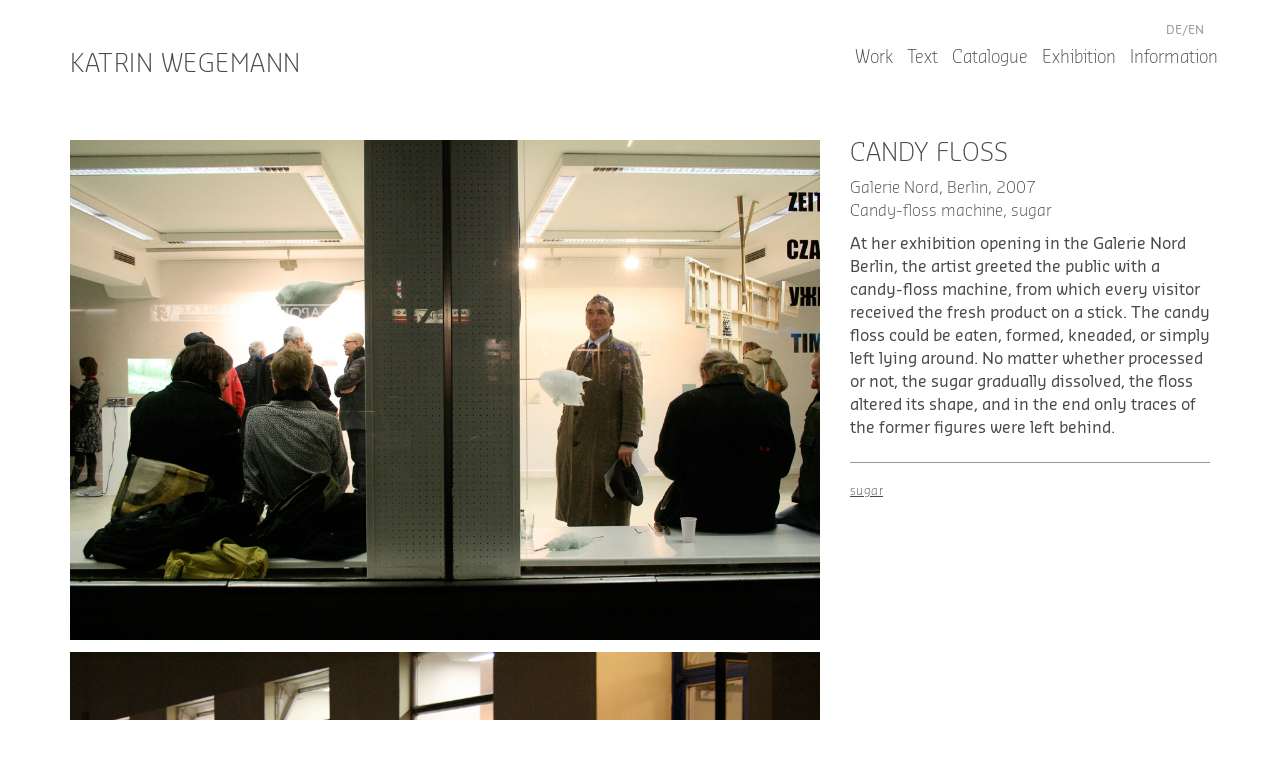

--- FILE ---
content_type: text/html; charset=UTF-8
request_url: https://katrinwegemann.de/en/arbeit/candy-floss/
body_size: 7775
content:
<!DOCTYPE html>
<html lang="en-GB">
<head>
<meta charset="UTF-8">
<meta name="viewport" content="width=device-width, initial-scale=1">
<link rel="profile" href="http://gmpg.org/xfn/11">
<link rel="pingback" href="https://katrinwegemann.de/xmlrpc.php">

<!-- Bootstrap CSS -->
<link href="https://katrinwegemann.de/wp-content/themes/kw/assets/css/bootstrap.min.css" rel="stylesheet">
<!-- Owl carousel CSS -->
<link href="https://katrinwegemann.de/wp-content/themes/kw/assets/css/owl.carousel.css" rel="stylesheet">
<link href="https://katrinwegemann.de/wp-content/themes/kw/assets/css/owl.theme.default.css" rel="stylesheet">
<!-- Lightbox 2 CSS -->
<link href="https://katrinwegemann.de/wp-content/themes/kw/assets/css/lightbox.css" rel="stylesheet">



<title>CANDY FLOSS &#8211; Katrin Wegemann</title>
<meta name='robots' content='max-image-preview:large' />
	<style>img:is([sizes="auto" i], [sizes^="auto," i]) { contain-intrinsic-size: 3000px 1500px }</style>
	<link rel="alternate" href="https://katrinwegemann.de/arbeit/zuckerwatte/" hreflang="de" />
<link rel="alternate" href="https://katrinwegemann.de/en/arbeit/candy-floss/" hreflang="en" />
<link rel="alternate" type="application/rss+xml" title="Katrin Wegemann &raquo; Feed" href="https://katrinwegemann.de/en/feed/" />
<link rel="alternate" type="application/rss+xml" title="Katrin Wegemann &raquo; Comments Feed" href="https://katrinwegemann.de/en/comments/feed/" />
<script type="text/javascript">
/* <![CDATA[ */
window._wpemojiSettings = {"baseUrl":"https:\/\/s.w.org\/images\/core\/emoji\/16.0.1\/72x72\/","ext":".png","svgUrl":"https:\/\/s.w.org\/images\/core\/emoji\/16.0.1\/svg\/","svgExt":".svg","source":{"concatemoji":"https:\/\/katrinwegemann.de\/wp-includes\/js\/wp-emoji-release.min.js?ver=6.8.3"}};
/*! This file is auto-generated */
!function(s,n){var o,i,e;function c(e){try{var t={supportTests:e,timestamp:(new Date).valueOf()};sessionStorage.setItem(o,JSON.stringify(t))}catch(e){}}function p(e,t,n){e.clearRect(0,0,e.canvas.width,e.canvas.height),e.fillText(t,0,0);var t=new Uint32Array(e.getImageData(0,0,e.canvas.width,e.canvas.height).data),a=(e.clearRect(0,0,e.canvas.width,e.canvas.height),e.fillText(n,0,0),new Uint32Array(e.getImageData(0,0,e.canvas.width,e.canvas.height).data));return t.every(function(e,t){return e===a[t]})}function u(e,t){e.clearRect(0,0,e.canvas.width,e.canvas.height),e.fillText(t,0,0);for(var n=e.getImageData(16,16,1,1),a=0;a<n.data.length;a++)if(0!==n.data[a])return!1;return!0}function f(e,t,n,a){switch(t){case"flag":return n(e,"\ud83c\udff3\ufe0f\u200d\u26a7\ufe0f","\ud83c\udff3\ufe0f\u200b\u26a7\ufe0f")?!1:!n(e,"\ud83c\udde8\ud83c\uddf6","\ud83c\udde8\u200b\ud83c\uddf6")&&!n(e,"\ud83c\udff4\udb40\udc67\udb40\udc62\udb40\udc65\udb40\udc6e\udb40\udc67\udb40\udc7f","\ud83c\udff4\u200b\udb40\udc67\u200b\udb40\udc62\u200b\udb40\udc65\u200b\udb40\udc6e\u200b\udb40\udc67\u200b\udb40\udc7f");case"emoji":return!a(e,"\ud83e\udedf")}return!1}function g(e,t,n,a){var r="undefined"!=typeof WorkerGlobalScope&&self instanceof WorkerGlobalScope?new OffscreenCanvas(300,150):s.createElement("canvas"),o=r.getContext("2d",{willReadFrequently:!0}),i=(o.textBaseline="top",o.font="600 32px Arial",{});return e.forEach(function(e){i[e]=t(o,e,n,a)}),i}function t(e){var t=s.createElement("script");t.src=e,t.defer=!0,s.head.appendChild(t)}"undefined"!=typeof Promise&&(o="wpEmojiSettingsSupports",i=["flag","emoji"],n.supports={everything:!0,everythingExceptFlag:!0},e=new Promise(function(e){s.addEventListener("DOMContentLoaded",e,{once:!0})}),new Promise(function(t){var n=function(){try{var e=JSON.parse(sessionStorage.getItem(o));if("object"==typeof e&&"number"==typeof e.timestamp&&(new Date).valueOf()<e.timestamp+604800&&"object"==typeof e.supportTests)return e.supportTests}catch(e){}return null}();if(!n){if("undefined"!=typeof Worker&&"undefined"!=typeof OffscreenCanvas&&"undefined"!=typeof URL&&URL.createObjectURL&&"undefined"!=typeof Blob)try{var e="postMessage("+g.toString()+"("+[JSON.stringify(i),f.toString(),p.toString(),u.toString()].join(",")+"));",a=new Blob([e],{type:"text/javascript"}),r=new Worker(URL.createObjectURL(a),{name:"wpTestEmojiSupports"});return void(r.onmessage=function(e){c(n=e.data),r.terminate(),t(n)})}catch(e){}c(n=g(i,f,p,u))}t(n)}).then(function(e){for(var t in e)n.supports[t]=e[t],n.supports.everything=n.supports.everything&&n.supports[t],"flag"!==t&&(n.supports.everythingExceptFlag=n.supports.everythingExceptFlag&&n.supports[t]);n.supports.everythingExceptFlag=n.supports.everythingExceptFlag&&!n.supports.flag,n.DOMReady=!1,n.readyCallback=function(){n.DOMReady=!0}}).then(function(){return e}).then(function(){var e;n.supports.everything||(n.readyCallback(),(e=n.source||{}).concatemoji?t(e.concatemoji):e.wpemoji&&e.twemoji&&(t(e.twemoji),t(e.wpemoji)))}))}((window,document),window._wpemojiSettings);
/* ]]> */
</script>
<style id='wp-emoji-styles-inline-css' type='text/css'>

	img.wp-smiley, img.emoji {
		display: inline !important;
		border: none !important;
		box-shadow: none !important;
		height: 1em !important;
		width: 1em !important;
		margin: 0 0.07em !important;
		vertical-align: -0.1em !important;
		background: none !important;
		padding: 0 !important;
	}
</style>
<link rel='stylesheet' id='wp-block-library-css' href='https://katrinwegemann.de/wp-includes/css/dist/block-library/style.min.css?ver=6.8.3' type='text/css' media='all' />
<style id='classic-theme-styles-inline-css' type='text/css'>
/*! This file is auto-generated */
.wp-block-button__link{color:#fff;background-color:#32373c;border-radius:9999px;box-shadow:none;text-decoration:none;padding:calc(.667em + 2px) calc(1.333em + 2px);font-size:1.125em}.wp-block-file__button{background:#32373c;color:#fff;text-decoration:none}
</style>
<style id='global-styles-inline-css' type='text/css'>
:root{--wp--preset--aspect-ratio--square: 1;--wp--preset--aspect-ratio--4-3: 4/3;--wp--preset--aspect-ratio--3-4: 3/4;--wp--preset--aspect-ratio--3-2: 3/2;--wp--preset--aspect-ratio--2-3: 2/3;--wp--preset--aspect-ratio--16-9: 16/9;--wp--preset--aspect-ratio--9-16: 9/16;--wp--preset--color--black: #000000;--wp--preset--color--cyan-bluish-gray: #abb8c3;--wp--preset--color--white: #ffffff;--wp--preset--color--pale-pink: #f78da7;--wp--preset--color--vivid-red: #cf2e2e;--wp--preset--color--luminous-vivid-orange: #ff6900;--wp--preset--color--luminous-vivid-amber: #fcb900;--wp--preset--color--light-green-cyan: #7bdcb5;--wp--preset--color--vivid-green-cyan: #00d084;--wp--preset--color--pale-cyan-blue: #8ed1fc;--wp--preset--color--vivid-cyan-blue: #0693e3;--wp--preset--color--vivid-purple: #9b51e0;--wp--preset--gradient--vivid-cyan-blue-to-vivid-purple: linear-gradient(135deg,rgba(6,147,227,1) 0%,rgb(155,81,224) 100%);--wp--preset--gradient--light-green-cyan-to-vivid-green-cyan: linear-gradient(135deg,rgb(122,220,180) 0%,rgb(0,208,130) 100%);--wp--preset--gradient--luminous-vivid-amber-to-luminous-vivid-orange: linear-gradient(135deg,rgba(252,185,0,1) 0%,rgba(255,105,0,1) 100%);--wp--preset--gradient--luminous-vivid-orange-to-vivid-red: linear-gradient(135deg,rgba(255,105,0,1) 0%,rgb(207,46,46) 100%);--wp--preset--gradient--very-light-gray-to-cyan-bluish-gray: linear-gradient(135deg,rgb(238,238,238) 0%,rgb(169,184,195) 100%);--wp--preset--gradient--cool-to-warm-spectrum: linear-gradient(135deg,rgb(74,234,220) 0%,rgb(151,120,209) 20%,rgb(207,42,186) 40%,rgb(238,44,130) 60%,rgb(251,105,98) 80%,rgb(254,248,76) 100%);--wp--preset--gradient--blush-light-purple: linear-gradient(135deg,rgb(255,206,236) 0%,rgb(152,150,240) 100%);--wp--preset--gradient--blush-bordeaux: linear-gradient(135deg,rgb(254,205,165) 0%,rgb(254,45,45) 50%,rgb(107,0,62) 100%);--wp--preset--gradient--luminous-dusk: linear-gradient(135deg,rgb(255,203,112) 0%,rgb(199,81,192) 50%,rgb(65,88,208) 100%);--wp--preset--gradient--pale-ocean: linear-gradient(135deg,rgb(255,245,203) 0%,rgb(182,227,212) 50%,rgb(51,167,181) 100%);--wp--preset--gradient--electric-grass: linear-gradient(135deg,rgb(202,248,128) 0%,rgb(113,206,126) 100%);--wp--preset--gradient--midnight: linear-gradient(135deg,rgb(2,3,129) 0%,rgb(40,116,252) 100%);--wp--preset--font-size--small: 13px;--wp--preset--font-size--medium: 20px;--wp--preset--font-size--large: 36px;--wp--preset--font-size--x-large: 42px;--wp--preset--spacing--20: 0.44rem;--wp--preset--spacing--30: 0.67rem;--wp--preset--spacing--40: 1rem;--wp--preset--spacing--50: 1.5rem;--wp--preset--spacing--60: 2.25rem;--wp--preset--spacing--70: 3.38rem;--wp--preset--spacing--80: 5.06rem;--wp--preset--shadow--natural: 6px 6px 9px rgba(0, 0, 0, 0.2);--wp--preset--shadow--deep: 12px 12px 50px rgba(0, 0, 0, 0.4);--wp--preset--shadow--sharp: 6px 6px 0px rgba(0, 0, 0, 0.2);--wp--preset--shadow--outlined: 6px 6px 0px -3px rgba(255, 255, 255, 1), 6px 6px rgba(0, 0, 0, 1);--wp--preset--shadow--crisp: 6px 6px 0px rgba(0, 0, 0, 1);}:where(.is-layout-flex){gap: 0.5em;}:where(.is-layout-grid){gap: 0.5em;}body .is-layout-flex{display: flex;}.is-layout-flex{flex-wrap: wrap;align-items: center;}.is-layout-flex > :is(*, div){margin: 0;}body .is-layout-grid{display: grid;}.is-layout-grid > :is(*, div){margin: 0;}:where(.wp-block-columns.is-layout-flex){gap: 2em;}:where(.wp-block-columns.is-layout-grid){gap: 2em;}:where(.wp-block-post-template.is-layout-flex){gap: 1.25em;}:where(.wp-block-post-template.is-layout-grid){gap: 1.25em;}.has-black-color{color: var(--wp--preset--color--black) !important;}.has-cyan-bluish-gray-color{color: var(--wp--preset--color--cyan-bluish-gray) !important;}.has-white-color{color: var(--wp--preset--color--white) !important;}.has-pale-pink-color{color: var(--wp--preset--color--pale-pink) !important;}.has-vivid-red-color{color: var(--wp--preset--color--vivid-red) !important;}.has-luminous-vivid-orange-color{color: var(--wp--preset--color--luminous-vivid-orange) !important;}.has-luminous-vivid-amber-color{color: var(--wp--preset--color--luminous-vivid-amber) !important;}.has-light-green-cyan-color{color: var(--wp--preset--color--light-green-cyan) !important;}.has-vivid-green-cyan-color{color: var(--wp--preset--color--vivid-green-cyan) !important;}.has-pale-cyan-blue-color{color: var(--wp--preset--color--pale-cyan-blue) !important;}.has-vivid-cyan-blue-color{color: var(--wp--preset--color--vivid-cyan-blue) !important;}.has-vivid-purple-color{color: var(--wp--preset--color--vivid-purple) !important;}.has-black-background-color{background-color: var(--wp--preset--color--black) !important;}.has-cyan-bluish-gray-background-color{background-color: var(--wp--preset--color--cyan-bluish-gray) !important;}.has-white-background-color{background-color: var(--wp--preset--color--white) !important;}.has-pale-pink-background-color{background-color: var(--wp--preset--color--pale-pink) !important;}.has-vivid-red-background-color{background-color: var(--wp--preset--color--vivid-red) !important;}.has-luminous-vivid-orange-background-color{background-color: var(--wp--preset--color--luminous-vivid-orange) !important;}.has-luminous-vivid-amber-background-color{background-color: var(--wp--preset--color--luminous-vivid-amber) !important;}.has-light-green-cyan-background-color{background-color: var(--wp--preset--color--light-green-cyan) !important;}.has-vivid-green-cyan-background-color{background-color: var(--wp--preset--color--vivid-green-cyan) !important;}.has-pale-cyan-blue-background-color{background-color: var(--wp--preset--color--pale-cyan-blue) !important;}.has-vivid-cyan-blue-background-color{background-color: var(--wp--preset--color--vivid-cyan-blue) !important;}.has-vivid-purple-background-color{background-color: var(--wp--preset--color--vivid-purple) !important;}.has-black-border-color{border-color: var(--wp--preset--color--black) !important;}.has-cyan-bluish-gray-border-color{border-color: var(--wp--preset--color--cyan-bluish-gray) !important;}.has-white-border-color{border-color: var(--wp--preset--color--white) !important;}.has-pale-pink-border-color{border-color: var(--wp--preset--color--pale-pink) !important;}.has-vivid-red-border-color{border-color: var(--wp--preset--color--vivid-red) !important;}.has-luminous-vivid-orange-border-color{border-color: var(--wp--preset--color--luminous-vivid-orange) !important;}.has-luminous-vivid-amber-border-color{border-color: var(--wp--preset--color--luminous-vivid-amber) !important;}.has-light-green-cyan-border-color{border-color: var(--wp--preset--color--light-green-cyan) !important;}.has-vivid-green-cyan-border-color{border-color: var(--wp--preset--color--vivid-green-cyan) !important;}.has-pale-cyan-blue-border-color{border-color: var(--wp--preset--color--pale-cyan-blue) !important;}.has-vivid-cyan-blue-border-color{border-color: var(--wp--preset--color--vivid-cyan-blue) !important;}.has-vivid-purple-border-color{border-color: var(--wp--preset--color--vivid-purple) !important;}.has-vivid-cyan-blue-to-vivid-purple-gradient-background{background: var(--wp--preset--gradient--vivid-cyan-blue-to-vivid-purple) !important;}.has-light-green-cyan-to-vivid-green-cyan-gradient-background{background: var(--wp--preset--gradient--light-green-cyan-to-vivid-green-cyan) !important;}.has-luminous-vivid-amber-to-luminous-vivid-orange-gradient-background{background: var(--wp--preset--gradient--luminous-vivid-amber-to-luminous-vivid-orange) !important;}.has-luminous-vivid-orange-to-vivid-red-gradient-background{background: var(--wp--preset--gradient--luminous-vivid-orange-to-vivid-red) !important;}.has-very-light-gray-to-cyan-bluish-gray-gradient-background{background: var(--wp--preset--gradient--very-light-gray-to-cyan-bluish-gray) !important;}.has-cool-to-warm-spectrum-gradient-background{background: var(--wp--preset--gradient--cool-to-warm-spectrum) !important;}.has-blush-light-purple-gradient-background{background: var(--wp--preset--gradient--blush-light-purple) !important;}.has-blush-bordeaux-gradient-background{background: var(--wp--preset--gradient--blush-bordeaux) !important;}.has-luminous-dusk-gradient-background{background: var(--wp--preset--gradient--luminous-dusk) !important;}.has-pale-ocean-gradient-background{background: var(--wp--preset--gradient--pale-ocean) !important;}.has-electric-grass-gradient-background{background: var(--wp--preset--gradient--electric-grass) !important;}.has-midnight-gradient-background{background: var(--wp--preset--gradient--midnight) !important;}.has-small-font-size{font-size: var(--wp--preset--font-size--small) !important;}.has-medium-font-size{font-size: var(--wp--preset--font-size--medium) !important;}.has-large-font-size{font-size: var(--wp--preset--font-size--large) !important;}.has-x-large-font-size{font-size: var(--wp--preset--font-size--x-large) !important;}
:where(.wp-block-post-template.is-layout-flex){gap: 1.25em;}:where(.wp-block-post-template.is-layout-grid){gap: 1.25em;}
:where(.wp-block-columns.is-layout-flex){gap: 2em;}:where(.wp-block-columns.is-layout-grid){gap: 2em;}
:root :where(.wp-block-pullquote){font-size: 1.5em;line-height: 1.6;}
</style>
<link rel='stylesheet' id='kw-style-css' href='https://katrinwegemann.de/wp-content/themes/kw/style.css?ver=6.8.3' type='text/css' media='all' />
<link rel='stylesheet' id='wp-pagenavi-css' href='https://katrinwegemann.de/wp-content/plugins/wp-pagenavi/pagenavi-css.css?ver=2.70' type='text/css' media='all' />
<link rel="https://api.w.org/" href="https://katrinwegemann.de/wp-json/" /><link rel="EditURI" type="application/rsd+xml" title="RSD" href="https://katrinwegemann.de/xmlrpc.php?rsd" />
<meta name="generator" content="WordPress 6.8.3" />
<link rel="canonical" href="https://katrinwegemann.de/en/arbeit/candy-floss/" />
<link rel='shortlink' href='https://katrinwegemann.de/?p=1786' />
<link rel="alternate" title="oEmbed (JSON)" type="application/json+oembed" href="https://katrinwegemann.de/wp-json/oembed/1.0/embed?url=https%3A%2F%2Fkatrinwegemann.de%2Fen%2Farbeit%2Fcandy-floss%2F" />
<link rel="alternate" title="oEmbed (XML)" type="text/xml+oembed" href="https://katrinwegemann.de/wp-json/oembed/1.0/embed?url=https%3A%2F%2Fkatrinwegemann.de%2Fen%2Farbeit%2Fcandy-floss%2F&#038;format=xml" />
<style type="text/css">.recentcomments a{display:inline !important;padding:0 !important;margin:0 !important;}</style>
<!-- HTML5 Shim and Respond.js IE8 support of HTML5 elements and media queries -->
<!-- WARNING: Respond.js doesn't work if you view the page via file:// -->
<!--[if lt IE 9]>
    <script src="https://oss.maxcdn.com/html5shiv/3.7.2/html5shiv.min.js"></script>
    <script src="https://oss.maxcdn.com/respond/1.4.2/respond.min.js"></script>
<![endif]-->
</head>

<body class="wp-singular arbeit-template-default single single-arbeit postid-1786 wp-theme-kw">
<div id="page" class="site">
	<a class="skip-link screen-reader-text" href="#main">Skip to content</a>
<header class="site-header" role="banner">
        <nav class="navbar navbar-fixed-top">
            <div class="container">
                <div class="language-toggle">
                   <ul class="languages list-inline">
                      <li class = lang-item-"de"><a href ="https://katrinwegemann.de/arbeit/zuckerwatte/" hreflang = "de">de</a></li><li class = lang-item-"en">/<a href ="https://katrinwegemann.de/en/arbeit/candy-floss/" hreflang = "en">en</a></li>                    </ul><!-- /.languages.list-inline -->
                  </div><!-- /.language-toggle -->

                <!-- Brand and toggle get grouped for better mobile display -->
                <div class="navbar-header">
                    <button type="button" class="navbar-toggle collapsed"
                    data-toggle="collapse"
                    data-target="#bs-example-navbar-collapse-1"
                    aria-expanded="false">
                    <span class="sr-only">Toggle navigation</span>
                    <span class="icon-bar"></span>
                    <span class="icon-bar"></span>
                    <span class="icon-bar"></span>
                  </button>
                  <a class="navbar-brand" 
                     href="https://katrinwegemann.de/en/home-2/">
                     Katrin Wegemann</a>
                </div><!-- /.navbar-header -->
            
                <div id="bs-example-navbar-collapse-1" class="collapse navbar-collapse"><ul id="menu-hauptmenu-englisch" class="nav navbar-nav navbar-right"><li id="menu-item-214" class="menu-item menu-item-type-taxonomy menu-item-object-category current-arbeit-ancestor current-menu-parent current-arbeit-parent menu-item-has-children menu-item-214 dropdown"><a title="Work" href="#" data-toggle="dropdown" class="dropdown-toggle" aria-haspopup="true">Work <span class="caret"></span></a>
<ul role="menu" class=" dropdown-menu">
	<li id="menu-item-215" class="menu-item menu-item-type-taxonomy menu-item-object-category current-arbeit-ancestor current-menu-parent current-arbeit-parent menu-item-215"><a title="Room" href="https://katrinwegemann.de/en/work/room/">Room</a></li>
	<li id="menu-item-216" class="menu-item menu-item-type-taxonomy menu-item-object-category menu-item-216"><a title="Object" href="https://katrinwegemann.de/en/work/object/">Object</a></li>
	<li id="menu-item-217" class="menu-item menu-item-type-taxonomy menu-item-object-category menu-item-217"><a title="Paper" href="https://katrinwegemann.de/en/work/paper/">Paper</a></li>
	<li id="menu-item-218" class="menu-item menu-item-type-taxonomy menu-item-object-category menu-item-218"><a title="Performance" href="https://katrinwegemann.de/en/work/performance/">Performance</a></li>
</ul>
</li>
<li id="menu-item-219" class="menu-item menu-item-type-taxonomy menu-item-object-category menu-item-219"><a title="Text" href="https://katrinwegemann.de/en/text/">Text</a></li>
<li id="menu-item-220" class="menu-item menu-item-type-taxonomy menu-item-object-category menu-item-has-children menu-item-220 dropdown"><a title="Catalogue" href="#" data-toggle="dropdown" class="dropdown-toggle" aria-haspopup="true">Catalogue <span class="caret"></span></a>
<ul role="menu" class=" dropdown-menu">
	<li id="menu-item-221" class="menu-item menu-item-type-taxonomy menu-item-object-category menu-item-221"><a title="Individual catalogue" href="https://katrinwegemann.de/en/catalogue/individual-catalogue/">Individual catalogue</a></li>
	<li id="menu-item-222" class="menu-item menu-item-type-taxonomy menu-item-object-category menu-item-222"><a title="Group catalogue" href="https://katrinwegemann.de/en/catalogue/group-catalogue/">Group catalogue</a></li>
</ul>
</li>
<li id="menu-item-223" class="menu-item menu-item-type-taxonomy menu-item-object-category menu-item-has-children menu-item-223 dropdown"><a title="Exhibition" href="#" data-toggle="dropdown" class="dropdown-toggle" aria-haspopup="true">Exhibition <span class="caret"></span></a>
<ul role="menu" class=" dropdown-menu">
	<li id="menu-item-224" class="menu-item menu-item-type-taxonomy menu-item-object-category menu-item-224"><a title="Solo exhibition" href="https://katrinwegemann.de/en/exhibition/solo-exhibition/">Solo exhibition</a></li>
	<li id="menu-item-225" class="menu-item menu-item-type-taxonomy menu-item-object-category menu-item-225"><a title="Group exhibition" href="https://katrinwegemann.de/en/exhibition/group-exhibition/">Group exhibition</a></li>
</ul>
</li>
<li id="menu-item-236" class="menu-item menu-item-type-post_type menu-item-object-page menu-item-has-children menu-item-236 dropdown"><a title="Information" href="#" data-toggle="dropdown" class="dropdown-toggle" aria-haspopup="true">Information <span class="caret"></span></a>
<ul role="menu" class=" dropdown-menu">
	<li id="menu-item-237" class="menu-item menu-item-type-post_type menu-item-object-page menu-item-237"><a title="CV" href="https://katrinwegemann.de/en/information/cv/">CV</a></li>
	<li id="menu-item-238" class="menu-item menu-item-type-post_type menu-item-object-page menu-item-238"><a title="Contact" href="https://katrinwegemann.de/en/information/contact/">Contact</a></li>
</ul>
</li>
</ul></div>

        </div><!-- /container -->
    </nav>
    </header>


























	<div class="container main">
		<article class="work-focus">

			<!-- Titelbild oder Video -->
			<div class="row">
				<div class="col-xs-12 col-sm-12 col-md-8">
											<img src="https://katrinwegemann.de/wp-content/uploads/2016/06/Zuckerwatte-06-1_1200x800_acf_cropped.jpg">
						<div class="sub-photo"></div>
					
			<!-- Weitere Bilder medium screen size or bigger -->
											<div class="secondary-gallery hidden-xs hidden-sm">
							
							<!-- Check if there is a feature video and if there is, display the image that has been selected to represent the video on the home page here -->
														
							
							
							<!-- Check if there are additional pictures or videos to be displayed -->
							 
								
																	
									<!-- Check if there is a Wistia Video and display it if there is -->
																			<div>
											<img src="https://katrinwegemann.de/wp-content/uploads/2016/06/Zuckerwatte-07.jpg" alt="" />
											<div class="sub-photo"></div>
										</div>
																		
																
									<!-- Check if there is a Wistia Video and display it if there is -->
																			<div>
											<img src="https://katrinwegemann.de/wp-content/uploads/2016/06/Zuckerwatte-03.jpg" alt="" />
											<div class="sub-photo"></div>
										</div>
																		
																
									<!-- Check if there is a Wistia Video and display it if there is -->
																			<div>
											<img src="https://katrinwegemann.de/wp-content/uploads/2016/06/Zuckerwatte-01.jpg" alt="" />
											<div class="sub-photo"></div>
										</div>
																		
																
									<!-- Check if there is a Wistia Video and display it if there is -->
																			<div>
											<img src="https://katrinwegemann.de/wp-content/uploads/2016/06/Zuckerwatte-09.jpg" alt="" />
											<div class="sub-photo"></div>
										</div>
																		
																
									<!-- Check if there is a Wistia Video and display it if there is -->
																			<div>
											<img src="https://katrinwegemann.de/wp-content/uploads/2016/06/Zuckerwatte-04.jpg" alt="" />
											<div class="sub-photo"></div>
										</div>
																		
																
									<!-- Check if there is a Wistia Video and display it if there is -->
																			<div>
											<img src="https://katrinwegemann.de/wp-content/uploads/2016/06/Zuckerwatte-05.jpg" alt="" />
											<div class="sub-photo"></div>
										</div>
																		
																
									<!-- Check if there is a Wistia Video and display it if there is -->
																			<div>
											<img src="https://katrinwegemann.de/wp-content/uploads/2016/06/Zuckerwatte-12.jpg" alt="" />
											<div class="sub-photo"></div>
										</div>
																		
																
									<!-- Check if there is a Wistia Video and display it if there is -->
																			<div>
											<img src="https://katrinwegemann.de/wp-content/uploads/2016/06/Zuckerwatte-13.jpg" alt="" />
											<div class="sub-photo"></div>
										</div>
																		
													
						</div><!--secondary gallery -->
									</div><!-- /.col-xs-12 col-sm-12 col-md-8 -->

				<!-- Informationen zur Arbeit -->
				<div class="col-xs-12 col-sm-12 col-md-4">
					<h2>CANDY FLOSS</h2>
					<ul class="info list-unstyled">
						<li>Galerie Nord, Berlin, 2007</li>
						<li>Candy-floss machine, sugar</li>
					</ul>
					<p class="description">
						At her exhibition opening in the Galerie Nord Berlin, the artist greeted the public with a candy-floss machine, from which every visitor received the fresh product on a stick. The candy floss could be eaten, formed, kneaded, or simply left lying around. No matter whether processed or not, the sugar gradually dissolved, the floss altered its shape, and in the end only traces of the former figures were left behind. 					</p>
					<div class="tags hidden-xs hidden-sm">
						<ul class="list-inline"><li><a href="https://katrinwegemann.de/en/tag/sugar/" rel="tag">sugar</a></li></ul>					</div>
				</div><!-- /.col-xs-12 col-sm-12 col-md-4 -->



			<!-- Weitere Bilder (screen size xs and sm) -->
							<div class="container secondary-gallery visible-xs visible-sm">
					
					<div class="row">
						
						<!-- Check if there is a feature video and if there is, display the image that has been selected to represent the video on the home page here -->	
						
						<!-- Check if there are additional pictures or videos to be displayed -->
						 
														
														
						
								<!-- Check if there is a Wistia Video and display it if there is -->
																	<div class="col-xs-12 col-sm-12 col-md-8">
										<img src="https://katrinwegemann.de/wp-content/uploads/2016/06/Zuckerwatte-07.jpg" alt="" />
										<div class="sub-photo"></div>
								</div><!-- /col-xs-12 -->
																
														
														
						
								<!-- Check if there is a Wistia Video and display it if there is -->
																	<div class="col-xs-12 col-sm-12 col-md-8">
										<img src="https://katrinwegemann.de/wp-content/uploads/2016/06/Zuckerwatte-03.jpg" alt="" />
										<div class="sub-photo"></div>
								</div><!-- /col-xs-12 -->
																
														
														
						
								<!-- Check if there is a Wistia Video and display it if there is -->
																	<div class="col-xs-12 col-sm-12 col-md-8">
										<img src="https://katrinwegemann.de/wp-content/uploads/2016/06/Zuckerwatte-01.jpg" alt="" />
										<div class="sub-photo"></div>
								</div><!-- /col-xs-12 -->
																
														
														
						
								<!-- Check if there is a Wistia Video and display it if there is -->
																	<div class="col-xs-12 col-sm-12 col-md-8">
										<img src="https://katrinwegemann.de/wp-content/uploads/2016/06/Zuckerwatte-09.jpg" alt="" />
										<div class="sub-photo"></div>
								</div><!-- /col-xs-12 -->
																
														
														
						
								<!-- Check if there is a Wistia Video and display it if there is -->
																	<div class="col-xs-12 col-sm-12 col-md-8">
										<img src="https://katrinwegemann.de/wp-content/uploads/2016/06/Zuckerwatte-04.jpg" alt="" />
										<div class="sub-photo"></div>
								</div><!-- /col-xs-12 -->
																
														
														
						
								<!-- Check if there is a Wistia Video and display it if there is -->
																	<div class="col-xs-12 col-sm-12 col-md-8">
										<img src="https://katrinwegemann.de/wp-content/uploads/2016/06/Zuckerwatte-05.jpg" alt="" />
										<div class="sub-photo"></div>
								</div><!-- /col-xs-12 -->
																
														
														
						
								<!-- Check if there is a Wistia Video and display it if there is -->
																	<div class="col-xs-12 col-sm-12 col-md-8">
										<img src="https://katrinwegemann.de/wp-content/uploads/2016/06/Zuckerwatte-12.jpg" alt="" />
										<div class="sub-photo"></div>
								</div><!-- /col-xs-12 -->
																
														
														
						
								<!-- Check if there is a Wistia Video and display it if there is -->
																	<div class="col-xs-12 col-sm-12 col-md-8">
										<img src="https://katrinwegemann.de/wp-content/uploads/2016/06/Zuckerwatte-13.jpg" alt="" />
										<div class="sub-photo"></div>
								</div><!-- /col-xs-12 -->
																
																			
					</div><!-- /row -->
					
				</div><!--secondary gallery -->
				
			
			<!-- Fotocredits for small screen size -->
			<div class="container">
				<div class="col-xs-12 col-sm-12 col-md-8">

					<div class="row">
						<div class="col-xs-8 credits">
						<p class="photo-credits-small">
						  Photo(s): o.T.						</p>
						</div><!-- /.col-xs-8 -->
						<div class="col-xs-3 col-xs-offset-1 switcher">
						<p class="switch-projects">
							Project <a href="https://katrinwegemann.de/en/arbeit/drops-50-c/" rel="next"><img src="https://katrinwegemann.de/wp-content/themes/kw/assets/images/pfeil_links.svg" /></a><a href="https://katrinwegemann.de/en/arbeit/iced-up/" rel="prev"><img src="https://katrinwegemann.de/wp-content/themes/kw/assets/images/pfeil_rechts.svg" /></a>						</p>
						</div>
						<div class="clearfix"></div>
						<div class="tags-small visible-xs visible-sm">
							<ul class="list-inline"><li><a href="https://katrinwegemann.de/en/tag/sugar/" rel="tag">sugar</a></li></ul>						</div><!-- /tags -->
					</div><!-- /.row -->
				</div>
				</div><!-- container -->
			</div><!-- /row -->
		</article><!-- /work-focus -->
	</div><!-- /container main -->





<script type="speculationrules">
{"prefetch":[{"source":"document","where":{"and":[{"href_matches":"\/*"},{"not":{"href_matches":["\/wp-*.php","\/wp-admin\/*","\/wp-content\/uploads\/*","\/wp-content\/*","\/wp-content\/plugins\/*","\/wp-content\/themes\/kw\/*","\/*\\?(.+)"]}},{"not":{"selector_matches":"a[rel~=\"nofollow\"]"}},{"not":{"selector_matches":".no-prefetch, .no-prefetch a"}}]},"eagerness":"conservative"}]}
</script>
<script type="text/javascript" src="https://katrinwegemann.de/wp-content/themes/kw/js/navigation.js?ver=20151215" id="kw-navigation-js"></script>
<script type="text/javascript" src="https://katrinwegemann.de/wp-content/themes/kw/js/skip-link-focus-fix.js?ver=20151215" id="kw-skip-link-focus-fix-js"></script>

<!-- Footer
===================================================== -->
<footer class="footer">
  <div class="container">
    <div class="col-xs-12 footer-menu">
      <ul class="list-inline pull-left">
        <li><a href="https://katrinwegemann.de/impressum/">Impressum</a></li>
      </ul>
    </div><!-- /footer-menu -->
  </div><!-- /container -->
</footer>

<!-- BOOTSTRAP CORE JAVASCRIPT
      Placed at the end of the document so the pages
      load faster!
===================================================== -->
<!-- jquery -->
<script src="https://katrinwegemann.de/wp-content/themes/kw/assets/js/jquery-2.2.1.min.js"></script>
<!-- bootstrap core js -->
<script src="https://katrinwegemann.de/wp-content/themes/kw/assets/js/bootstrap.min.js"></script>
<!-- Owl carousel JS-->
<script src="https://katrinwegemann.de/wp-content/themes/kw/assets/js/owl.carousel.min.js"></script>
<!-- Lightbox 2 JS -->
<script src="https://katrinwegemann.de/wp-content/themes/kw/assets/js/lightbox.js"></script>
<!-- application js -->
<script src="https://katrinwegemann.de/wp-content/themes/kw/assets/js/application.js"></script>

</body>
</html>


--- FILE ---
content_type: text/css
request_url: https://katrinwegemann.de/wp-content/themes/kw/style.css?ver=6.8.3
body_size: 24571
content:
/*
Theme Name: Katrin Wegemann
Theme URI: http://underscores.me/
Author: Rainer Oehlmann
Author URI: http://underscores.me/
Description: A custom WordPress theme for the artist Katrin Wegemann.
Version: 1.0.0
License: GNU General Public License v2 or later
License URI: http://www.gnu.org/licenses/gpl-2.0.html
Text Domain: kw
Tags:

This theme, like WordPress, is licensed under the GPL.
Use it to make something cool, have fun, and share what you've learned with others.

Katrin Wegemann is based on Underscores http://underscores.me/, (C) 2012-2016 Automattic, Inc.
Underscores is distributed under the terms of the GNU GPL v2 or later.

Normalizing styles have been helped along thanks to the fine work of
Nicolas Gallagher and Jonathan Neal http://necolas.github.com/normalize.css/
*/

/*--------------------------------------------------------------
>>> TABLE OF CONTENTS:
----------------------------------------------------------------
# Normalize
# Typography
# Elements
# Forms
# Navigation
	## Links
	## Menus
# Accessibility
# Alignments
# Clearings
# Widgets
# Content
	## Posts and pages
	## Asides
	## Comments
# Infinite scroll
# Media
	## Captions
	## Galleries
# Theme Specific Styles
--------------------------------------------------------------*/

/*--------------------------------------------------------------
# Normalize
--------------------------------------------------------------*/

/*--------------------------------------------------------------
# Typography
--------------------------------------------------------------*/

/*--------------------------------------------------------------
# Navigation
--------------------------------------------------------------*/
/*--------------------------------------------------------------
## Links
--------------------------------------------------------------*/

/*--------------------------------------------------------------
## Menus
--------------------------------------------------------------*/


/* Small menu. */
.menu-toggle,
.main-navigation.toggled ul {
	display: block;
}

@media screen and (min-width: 37.5em) {
	.menu-toggle {
		display: none;
	}
	.main-navigation ul {
		display: block;
	}
}

.site-main .comment-navigation,
.site-main .posts-navigation,
.site-main .post-navigation {
	margin: 0 0 1.5em;
	overflow: hidden;
}

.comment-navigation .nav-previous,
.posts-navigation .nav-previous,
.post-navigation .nav-previous {
	float: left;
	width: 50%;
}

.comment-navigation .nav-next,
.posts-navigation .nav-next,
.post-navigation .nav-next {
	float: right;
	text-align: right;
	width: 50%;
}

/*--------------------------------------------------------------
# Accessibility
--------------------------------------------------------------*/
/* Text meant only for screen readers. */
.screen-reader-text {
	clip: rect(1px, 1px, 1px, 1px);
	position: absolute !important;
	height: 1px;
	width: 1px;
	overflow: hidden;
}

.screen-reader-text:focus {
	background-color: #f1f1f1;
	border-radius: 3px;
	box-shadow: 0 0 2px 2px rgba(0, 0, 0, 0.6);
	clip: auto !important;
	color: #21759b;
	display: block;
	font-size: 14px;
	font-size: 0.875rem;
	font-weight: bold;
	height: auto;
	left: 5px;
	line-height: normal;
	padding: 15px 23px 14px;
	text-decoration: none;
	top: 5px;
	width: auto;
	z-index: 100000; /* Above WP toolbar. */
}

/* Do not show the outline on the skip link target. */
#content[tabindex="-1"]:focus {
	outline: 0;
}

/*--------------------------------------------------------------
# Alignments
--------------------------------------------------------------*/
.alignleft {
	display: inline;
	float: left;
	margin-right: 1.5em;
}

.alignright {
	display: inline;
	float: right;
	margin-left: 1.5em;
}

.aligncenter {
	clear: both;
	display: block;
	margin-left: auto;
	margin-right: auto;
}

/*--------------------------------------------------------------
# Clearings
--------------------------------------------------------------*/
.clear:before,
.clear:after,
.entry-content:before,
.entry-content:after,
.comment-content:before,
.comment-content:after,
.site-header:before,
.site-header:after,
.site-content:before,
.site-content:after,
.site-footer:before,
.site-footer:after {
	content: "";
	display: table;
	table-layout: fixed;
}

.clear:after,
.entry-content:after,
.comment-content:after,
.site-header:after,
.site-content:after,
.site-footer:after {
	clear: both;
}

/*--------------------------------------------------------------
# Widgets
--------------------------------------------------------------*/
.widget {
	margin: 0 0 1.5em;
}

/* Make sure select elements fit in widgets. */
.widget select {
	max-width: 100%;
}

/*--------------------------------------------------------------
# Content
--------------------------------------------------------------*/
/*--------------------------------------------------------------
## Posts and pages
--------------------------------------------------------------*/
.sticky {
	display: block;
}

.hentry {
	margin: 0 0 1.5em;
}

.byline,
.updated:not(.published) {
	display: none;
}

.single .byline,
.group-blog .byline {
	display: inline;
}

.page-content,
.entry-content,
.entry-summary {
	margin: 1.5em 0 0;
}

.page-links {
	clear: both;
	margin: 0 0 1.5em;
}

/*--------------------------------------------------------------
## Asides
--------------------------------------------------------------*/
.blog .format-aside .entry-title,
.archive .format-aside .entry-title {
	display: none;
}

/*--------------------------------------------------------------
## Comments
--------------------------------------------------------------*/
.comment-content a {
	word-wrap: break-word;
}

.bypostauthor {
	display: block;
}

/*--------------------------------------------------------------
# Infinite scroll
--------------------------------------------------------------*/
/* Globally hidden elements when Infinite Scroll is supported and in use. */
.infinite-scroll .posts-navigation, /* Older / Newer Posts Navigation (always hidden) */
.infinite-scroll.neverending .site-footer { /* Theme Footer (when set to scrolling) */
	display: none;
}

/* When Infinite Scroll has reached its end we need to re-display elements that were hidden (via .neverending) before. */
.infinity-end.neverending .site-footer {
	display: block;
}

/*--------------------------------------------------------------
# Media
--------------------------------------------------------------*/
.page-content .wp-smiley,
.entry-content .wp-smiley,
.comment-content .wp-smiley {
	border: none;
	margin-bottom: 0;
	margin-top: 0;
	padding: 0;
}

/* Make sure embeds and iframes fit their containers. */
embed,
iframe,
object {
	max-width: 100%;
}

/*--------------------------------------------------------------
## Captions
--------------------------------------------------------------*/
.wp-caption {
	margin-bottom: 1.5em;
	max-width: 100%;
}

.wp-caption img[class*="wp-image-"] {
	display: block;
	margin-left: auto;
	margin-right: auto;
}

.wp-caption .wp-caption-text {
	margin: 0.8075em 0;
}

.wp-caption-text {
	text-align: center;
}

/*--------------------------------------------------------------
## Galleries
--------------------------------------------------------------*/
.gallery {
	margin-bottom: 1.5em;
}

.gallery-item {
	display: inline-block;
	text-align: center;
	vertical-align: top;
	width: 100%;
}

.gallery-columns-2 .gallery-item {
	max-width: 50%;
}

.gallery-columns-3 .gallery-item {
	max-width: 33.33%;
}

.gallery-columns-4 .gallery-item {
	max-width: 25%;
}

.gallery-columns-5 .gallery-item {
	max-width: 20%;
}

.gallery-columns-6 .gallery-item {
	max-width: 16.66%;
}

.gallery-columns-7 .gallery-item {
	max-width: 14.28%;
}

.gallery-columns-8 .gallery-item {
	max-width: 12.5%;
}

.gallery-columns-9 .gallery-item {
	max-width: 11.11%;
}

.gallery-caption {
	display: block;
}


/* ------------------------------------
   13.0 Theme Specific Styles
   ------------------------------------ */


/* Colors
===================================================== 
gray-black: #4A4A4A;
light-gray: #9B9B9B;
*/



/* Custom Fonts
===================================================== */
@font-face {
    font-family: "SansaPro-Normal";
    src: url("assets/fonts/sansapro-normal.woff");
}

@font-face {
    font-family: "SansaPro-Light";
    src: url("assets/fonts/sansapro-light.woff");
}



/* Global
===================================================== */
html, body {
  height: 100%;
}
#page {
  min-height: 100%;
  position: relative;
}
.main {
  padding-top: 140px;
  padding-bottom: 185px; /* height of footer */
}

body, h1, h2, h3, h4, h5, h6, p, a, ul, ol, li {
    color: #4A4A4A;
    font-family: "SansaPro-Normal";
}

h1{
  font-size: 18px;
}
h2{}
h3{}

p{}

a:hover {
  color: #4A4A4A;
}

img {
    max-width: 100%;
}



/* Navigation
===================================================== */
.navbar {
  padding-top: 20px;
  padding-bottom: 40px;
  background-color: white;
}
.navbar-collapse {
  padding-bottom: 8px;
}

/* Do not display little arrow in small screen nav menu */
.caret {
  display: none;
}


/* Language Toggle
------------------- */
.language-toggle {
    text-transform: uppercase;
    padding-right: 6px;
    text-align: right;
}
.language-toggle > ul {
  margin-left: 0;
  margin-bottom: 0;
}


.language-toggle > ul > li {
  padding-left: 0;
  padding-right: 0;
}
.language-toggle a,
.language-toggle li {
  font-size: 12px;
  text-align: right;
  color: #9B9B9B;
  margin-bottom: 0;
}


/* Brand
--------- */
.navbar-brand {
  text-transform: uppercase;
  font-size: 25px;
  letter-spacing: 0.5px;
  font-family: "SansaPro-Light";
}
.navbar-brand:hover {
  color: #4A4A4A;
}



/* Burger
---------- */
.navbar-toggle {
  margin-right: 17px;
}
.navbar-toggle .icon-bar {
  background-color: #4A4A4A;
  width: 25px;
  height: 2px;
  border-radius: 0px;
}


/* Navigation Links
-------------------- */ 
.nav {
  margin-left: 0;
}
.nav a {
  font-size: 17px;
  font-family: "SansaPro-Light";
}
.nav a.current-page {
  font-family: "SansaPro-Normal";
}
.nav > li > a {
  padding: 8px 2px;
}
.nav > li > a:hover,
.nav > li > a:focus {
    background-color: transparent;
    color: #4A4A4A;
}
.nav > li > a:hover {
  text-decoration: none;
}
/*.nav .open .dropdown-menu {
  padding-top: 0;
  padding-bottom: 0;
}*/
.nav .open > a, /* .open means dropdown-menu of this category is expanded */
.nav .open > a:hover,
.nav .open > a:focus {
    background-color: transparent;
}
.dropdown-menu {
  padding-top: 0;
  padding-bottom: 0;
}
.nav .open .dropdown-menu > li > a {
  color: #4A4A4A;
  padding: 8px 30px;
  font-size: 17px;
  font-family: "SansaPro-Light";
}
.dropdown-menu > li > a:hover,
.dropdown-menu > li > a:focus {
  color: #4A4A4A;
  background-color: transparent;
}
.dropdown-menu > li > a:hover {
  text-decoration: none; 
}
.nav .open .dropdown-menu>.active>a,
.nav .open .dropdown-menu>.active>a:focus,
.nav .open .dropdown-menu>.active>a:hover {
  background-color: transparent;
  font-family: "SansaPro-Normal";
}
.nav > .active>a,
.nav > .active>a:focus,
.nav > .active>a:hover {
  background-color: transparent;
  font-family: "SansaPro-Normal";
}

nav .title-hidden-page {
  display: inline-block;
  float: right;
}
nav .title-hidden-page h1 {
  font-size: 17px;
  font-family: "SansaPro-Normal";
  color: #4A4A4A;
  display: inline;
  
}

li.sonderseite-nav > a {
  font-size: 17px;
  font-family: "SansaPro-Light";
  margin-bottom: 0;
  color: #9B9B9B;
}
li.sonderseite-nav > a:hover,
li.sonderseite-nav > a:active,
li.sonderseite-nav > a:visited {
  color: #9B9B9B;
}



/* Content Section
===================================================== */

/* Index / Arbeit - Übersicht
------------------------------ */
.works img {
    -webkit-filter: grayscale(100%); /* Chrome, Safari, Opera */
    filter: grayscale(100%);
}
.works .highlighted img {
    -webkit-filter: none;
    filter: none;
}
.works h3 {
    font-size: 14px;
    margin-top: 10px; 
    margin-bottom: 0;
}
.works p {
    font-size: 12px;
    font-family: "SansaPro-Light";
}
.work {
    margin-bottom: 22px;
}
.works a:hover {
  text-decoration: none;
}


/* Index / Arbeit - Resultate Tag Query
---------------------------------------- */
.works .all_with_tag {
  margin-bottom: 22px;
}

.works .all_with_tag h1 {
  font-family: "SansaPro-Light";
  font-size: 14px;
  margin-top: 0;
}

.works .all_with_tag h1 > span {
  font-family: "SansaPro-Normal";
  padding-left: 6px;
}



/* Arbeiten - Einzel
------------------------ */
.work-focus h2 {
    font-family: "SansaPro-Light";
    font-size: 25px;
    text-transform: uppercase; 
    margin-top: 0;
}
.work-focus ul.info > li {
    font-size: 16px;
    font-family: "SansaPro-Light";
    line-height: 23px;
}
.work-focus p.description {
    font-size: 16px;
    line-height: 23px;
    margin-bottom: 0;
}

.work-focus .sub-photo {
    margin-top: 12px;
}
.work-focus .sub-photo .arrow {
  position: relative;
  top: -2px;
}
.work-focus .sub-photo a[rel="prev"],
.work-focus .sub-photo a[rel="next"] {
  position: relative;
  top: -2px;
}
.work-focus p.photo-credits {
    font-size: 12px;
    float: left;
    font-family: "SansaPro-Light";
}
.work-focus p.photo-credits-small {
    font-size: 12px;
    font-family: "SansaPro-Light";
    padding-top: 0;
    float: left;
}
.work-focus p.switch-projects {
    font-size: 16px;
    float: right;
    font-family: "SansaPro-Light";
}
.work-focus p.switch-projects .glyphicon {
    color: #979797;
    font-weight: 100;
} 

.work-focus .credits {
  padding-left: 0;
}
.work-focus .switcher {
  padding-right: 7px;
}

.work-focus .tags {
    margin-top: 22px;
    border-top: 1px solid #979797;
    padding-top: 18px;
    padding-left: 5px;
}
.work-focus .tags-small {
    margin-top: 12px;
    border-top: 1px solid #979797;
    padding-top: 18px;
    padding-left: 5px;
}
.work-focus .tags li,
.work-focus .tags-small li {
    margin-left: 0;
    margin-right: 6px;
    padding-left: 0;
    padding-right: 0;
}
.work-focus .tags li a ,
.work-focus .tags-small li a {
    font-size: 12px;
    text-decoration: underline;
    letter-spacing: 0.4px;
    font-family: "SansaPro-Light";
}


/* Texte
--------- */
.texts.gray p, .texts.gray a, .texts.gray h3 { 
    color: #9B9B9B;
}
.texts h3 {
    margin-top: 0;
    font-size: 18px;
    letter-spacing: 0.3px;
    text-transform: uppercase;
}
.texts p, .texts a {
    font-size: 16px;
    line-height: 23px;
}
.texts a {
    font-family: "SansaPro-Light";
}

.text {
    margin-top: 25px;
    border-top: 1px solid #979797;
    padding-top: 25px;
}
.text:first-child {
    margin-top: 0;
    border: none;
    padding-top: 0;
}
.text .info p {
    font-family: "SansaPro-Light";
}
.text .info p.author {
    margin-bottom: 0;
}
.text .text-preview > p:last-child {
  margin-bottom: 0;
}
.text .fulltext {
    display: none;
}
.text.article-focus h3, .text.article-focus p, .text.article-focus a {
    color: #4A4A4A;
}


/* Publikationen (jetzt: Katalog)
---------------------------------- */
.publications > hr {
    display: block;
    height: 1px;
    border: 0;
    border-top: 1px solid #9B9B9B;
    margin: 1em 0;
    padding: 0;
}
.publications > hr:first-child {
  display: none;
}
.publications h2 {
    font-size: 18px;
    margin-top: 0;
    text-transform: uppercase;
}
.publications p, .publications a {
    font-size: 16px;
}
.publications a {
    color: #4A4A4A;
    font-family: "SansaPro-Light";
}
.publications .bestell-link {
  margin-bottom: 0;
}
.publications .pub_beschreibung {
  margin-top: 10px;
}
.publications .publisher {
    margin-bottom: 0;
}
.publication {
    margin-top: 0;
    padding-top: 30px;
    padding-bottom: 30px;
}
.publication:nth-child(2) {
    margin-top: 0;
    border-top: none;
    padding-top: 0;
}



/* Publikationen (jetzt: Katalog) - mit Blick ins Buch */
.publication .catalogue {
  display: none;
}
.publication .catalogue img {
    margin-top: 20px;
    border: 1px solid #9B9B9B;
    padding: 25px;
}
.publication .catalogue-page {
  display: inline-block;
}
.publication .catalogue-page:last-child {
  position: relative;
}
.publication .extra-close-button {
  position: absolute;
  right: 0;
  left: auto;
  margin-top: 2px;
}
.publication p.cat_toggle_container {
  margin-bottom: 0;
}





/* Ausstellungen
----------------- */
.exhibitions div.line > hr {
    display: block;
    height: 1px;
    border: 0;
    border-top: 1px solid #9B9B9B;
    margin: 1em 0;
    padding: 0;
    padding-bottom: 20px;
}
.exhibitions div.line:first-child > hr {
  display: none;
}

.exhibition h2 {
    font-size: 18px;
    text-transform: uppercase;
    margin-top: 0;
}
.exhibition p {
    font-size: 16px;
}
.exhibition p.ausstellungen-link > a {
    font-family: "SansaPro-Light";
}
.exhibition .container {
    margin-top: 30px;
    border-top: 1px solid #979797;
    padding-top: 30px;
    margin-bottom: 20px;
}
.exhibition .container:first-child {
    margin-top: 0;
    border-top: none;
    padding-top: 0;   
}
/* owl carousel 2 */
.exhibition .owl-nav {
  text-align: center;
  margin-top: 20px;
}

.exhibition .owl-nav .owl-prev,
.exhibition .owl-nav .owl-next {
  display: inline-block;
  padding-left: 12px;
  padding-right: 12px;
}


/* Info
-------- */
.information h3 {
    font-size: 18px;
    text-transform: uppercase;
    margin-top: 0;
    letter-spacing: 0.3px;
}
.information p {
    font-size: 16px;
}
.information .year {
    font-family: "SansaPro-Light";
}
.vita-row h3 {
  margin-bottom: 15px;
}
.vita-row p {
  margin-bottom: 5px;
}
.img-row img{
  margin-top: 30px;
}

/* Vita
-------- */
.vita hr {
    display: block;
    height: 1px;
    border: 0;
    border-top: 1px solid #9B9B9B;
    margin-top: 0;
    margin-bottom: 24px;
    padding: 0;
}
.vita h1 {
  display: none;
}
.vita h2,
.vita h3 {
  font-size: 18px;
  text-transform: uppercase;
  margin-top: 0;
  letter-spacing: 0.3px;
  color: #4A4A4A;
}
.vita p {
  font-family: "SansaPro-Light";
  font-size: 16px;
  color: #4A4A4A;
}
.vita .jahr {
  margin-bottom: 0;
}
.vita .beschreibung {
  font-family: "SansaPro-Normal";
  margin-bottom: 24px;
}



/* Kontakt
----------- */
.kontakt h1 {
  font-size: 18px;
  text-transform: uppercase;
  margin-top: 0;
  letter-spacing: 0.3px;
  color: #4A4A4A;
}
.kontakt p, 
.kontakt a {
  font-family: "SansaPro-Light";
  font-size: 16px;
  color: #4A4A4A;
}
.kontakt .name {
  margin-bottom: 0;
}
.kontakt .adresse {
  margin-bottom: 24px;
}
.kontakt .telefon {
  margin-bottom: 24px;
}


/* Impressum
------------- */
.impressum h1 {
  margin-top: 0;
}
.impressum h2 {
  font-size: 12px;
}
.impressum p {
  font-size: 12px;
}
.impressum address {
  font-size: 12px;
}



/* Lehre
----------------- */
.lehre > hr {
    display: block;
    height: 1px;
    border: 0;
    border-top: 1px solid #9B9B9B;
    margin: 1em 0;
    padding: 0;
}
.lehre > hr:first-child {
  display: none;
}
.lehre h2 {
    font-size: 18px;
    margin-top: 0;
    text-transform: uppercase;
}
.lehre p, .lehre a {
    font-size: 16px;
}
.lehre a {
    color: #4A4A4A;
    font-family: "SansaPro-Light";
}

.publications .lehre_beschreibung {
  margin-top: 10px;
}

.unterricht {
    margin-top: 0;
    padding-top: 30px;
    padding-bottom: 30px;
}
.unterricht:nth-child(2) {
    margin-top: 0;
    border-top: none;
    padding-top: 0;
}



/* Lehre - mit angezeigten Zusatzbildern */
.unterricht .catalogue {
  display: none;
}
.unterricht .catalogue img {
    margin-top: 20px;
    border: 1px solid #9B9B9B;
    padding: 25px;
}
.unterricht .catalogue-page {
  display: inline-block;
}
.unterricht .catalogue-page:last-child {
  position: relative;
}
.unterricht .extra-close-button {
  position: absolute;
  right: 0;
  left: auto;
  margin-top: 2px;
}
.unterricht p.cat_toggle_container {
  margin-bottom: 0;
}
.unterricht p.lehre_download_pdf {
  margin-bottom: 0;
}
.unterricht p.lehre_link {
  margin-bottom: 0;
}



/* Kunst und Kirche
----------------- */
.kuk > hr {
    display: block;
    height: 1px;
    border: 0;
    border-top: 1px solid #9B9B9B;
    margin: 1em 0;
    padding: 0;
}
.kuk > hr:first-child {
  display: none;
}
.kuk h2 {
    font-size: 18px;
    margin-top: 0;
    text-transform: uppercase;
}
.kuk p, .kuk a {
    font-size: 16px;
}
.kuk a {
    color: #4A4A4A;
    font-family: "SansaPro-Light";
}

.kuk .kuk_beschreibung {
  margin-top: 10px;
}

.kuk-aktion {
    margin-top: 0;
    padding-top: 30px;
    padding-bottom: 30px;
}
.kuk-aktion:nth-child(2) {
    margin-top: 0;
    border-top: none;
    padding-top: 0;
}



/* Kunst und Kirche - mit angezeigten Zusatzbildern */
.kuk-aktion .catalogue {
  display: none;
}
.kuk-aktion .catalogue img {
    margin-top: 20px;
    border: 1px solid #9B9B9B;
    padding: 25px;
}
.kuk-aktion .catalogue-page {
  display: inline-block;
}
.kuk-aktion .catalogue-page:last-child {
  position: relative;
}
.kuk-aktion .extra-close-button {
  position: absolute;
  right: 0;
  left: auto;
  margin-top: 2px;
}
.kuk-aktion p.cat_toggle_container {
  margin-bottom: 0;
}
.kuk-aktion p.kuk_download_pdf {
  margin-bottom: 0;
}
.kuk-aktion p.kuk_link {
  margin-bottom: 0;
}


/* Footer
===================================================== */
footer {
  height: 185px;
  width: 100%;
  position: absolute;
  left: 0;
  bottom: 0;
}
footer .container {
  padding-top: 140px;
  padding-bottom: 0;
}
footer .container .footer-menu {
  border-top: 1px solid #979797;
  padding-left: 0;
}
footer ul {
  padding-top: 2px;
}

footer a {
  font-family: "SansaPro-Light";
  font-size: 10px;
}





/* Media Queries
===================================================== */
@media (max-width: 767px) {
  .container .navbar-collapse {
    margin-left: 0;
  }
  .publication .description {
    padding-top: 16px;
  }
  .publication .description > p:last-child {
    margin-bottom: 0;
  }
  .unterricht .description {
    padding-top: 16px;
  }
  .unterricht .description > p:last-child {
    margin-bottom: 0;
  }
  .kuk-aktion .description {
    padding-top: 16px;
  }
  .kuk-aktion .description > p:last-child {
    margin-bottom: 0;
  }
}

@media (min-width: 768px) {
  .navbar-toggle {
    margin-right: 1px;
  }
  .publication .column-left {
    padding-right: 10px;
  }
  .publication .column-right {
    padding-left: 10px;
  }
  .unterricht .column-left {
    padding-right: 10px;
  }
  .unterricht .column-right {
    padding-left: 10px;
  }
  .kuk-aktion .column-left {
    padding-right: 10px;
  }
  .kuk-aktion .column-right {
    padding-left: 10px;
  }
}

@media (max-width: 991px) {
  .work-focus .secondary-gallery {
    padding-top: 26px;
  }
  .work-focus p.description {
    margin-bottom: 30px;
  }
  /* External Burger-Code ;) */
  .navbar-header {
    float: none;
  }
  .navbar-left,.navbar-right {
    float: none !important;
  }
  .navbar-toggle {
    display: block;
  }
  .navbar-fixed-top {
    top: 0;
  }
  .navbar-collapse.collapse {
    display: none!important;
  }
  .navbar-collapse {
    padding-left: 0;
  }
  .navbar-nav {
    float: none!important;
    margin-top: 7.5px;
  }
  .navbar-nav>li {
    float: none;
  }
  .navbar-nav>li>a {
    padding-top: 10px;
    padding-bottom: 10px;
  }
  .collapse.in{
    display:block !important;
  }
  /* my two cets */
  .dropdown-menu {
    position: relative;
    float: none;
    border: none;
    box-shadow: none;
  }

}

@media (min-width: 992px) {
  .publications > hr {
    width: 66.666666%;
  }
  .lehre > hr {
    width: 66.666666%;
  }
  .kuk > hr {
    width: 66.666666%;
  }


  /* Bring in the Burger earlier */
  .nav {
    position: relative;
  }
  .nav > li {
    position: static;
  }
  .dropdown {
    position: static;
  }
  .dropdown .caret {
    display: none;
  }
  .nav > li > a {
    position: static;
    padding: 8px 7px;
  }
  .nav > li > ul {
    text-align: right;
  }
  .nav > li > ul > li {
    display: inline-block;
  }
  .dropdown-menu {
    border: none;
    box-shadow: none;
    top: 30px;
    padding-top: 5px;
    padding-bottom: 5px;
  }
  .nav .open .dropdown-menu > li > a {
    padding: 0 5px;
  }
}

@media (min-width: 1200px) {
  .publication .cat_page_container:nth-child(odd) {
    padding-right: 10px;
  }
  .publication .cat_page_container:nth-child(even) {
    padding-left: 10px;
  }

  .unterricht .cat_page_container:nth-child(odd) {
    padding-right: 10px;
  }
  .unterricht .cat_page_container:nth-child(even) {
    padding-left: 10px;
  }

   .kuk-aktion .cat_page_container:nth-child(odd) {
    padding-right: 10px;
  }
  .kuk-aktion .cat_page_container:nth-child(even) {
    padding-left: 10px;
  }
}





























--- FILE ---
content_type: image/svg+xml
request_url: https://katrinwegemann.de/wp-content/themes/kw/assets/images/pfeil_links.svg
body_size: 710
content:
<?xml version="1.0" encoding="UTF-8" standalone="no"?>
<svg width="8px" height="12px" viewBox="0 0 8 12" version="1.1" xmlns="http://www.w3.org/2000/svg" xmlns:xlink="http://www.w3.org/1999/xlink">
    <!-- Generator: Sketch 3.7 (28169) - http://www.bohemiancoding.com/sketch -->
    <title>Path 10</title>
    <desc>Created with Sketch.</desc>
    <defs></defs>
    <g id="Welcome" stroke="none" stroke-width="1" fill="none" fill-rule="evenodd">
        <g id="Arbeiten-Einzelprojekt-/-1440px" transform="translate(-888.000000, -696.000000)" stroke="#979797">
            <g id="Path-10-+-Path-10" transform="translate(889.000000, 696.000000)">
                <polyline id="Path-10" points="5.84415211 7.33495025e-18 0 6.00000006 5.84415211 12"></polyline>
            </g>
        </g>
    </g>
</svg>

--- FILE ---
content_type: image/svg+xml
request_url: https://katrinwegemann.de/wp-content/themes/kw/assets/images/pfeil_rechts.svg
body_size: 809
content:
<?xml version="1.0" encoding="UTF-8" standalone="no"?>
<svg width="8px" height="12px" viewBox="0 0 8 12" version="1.1" xmlns="http://www.w3.org/2000/svg" xmlns:xlink="http://www.w3.org/1999/xlink">
    <!-- Generator: Sketch 3.7 (28169) - http://www.bohemiancoding.com/sketch -->
    <title>Path 10</title>
    <desc>Created with Sketch.</desc>
    <defs></defs>
    <g id="Welcome" stroke="none" stroke-width="1" fill="none" fill-rule="evenodd">
        <g id="Arbeiten-Einzelprojekt-/-1440px" transform="translate(-902.000000, -696.000000)" stroke="#979797">
            <g id="Path-10-+-Path-10" transform="translate(889.000000, 696.000000)">
                <polyline id="Path-10" transform="translate(17.039723, 6.000000) scale(-1, 1) translate(-17.039723, -6.000000) " points="19.9617992 7.33495025e-18 14.1176471 6.00000006 19.9617992 12"></polyline>
            </g>
        </g>
    </g>
</svg>

--- FILE ---
content_type: text/javascript
request_url: https://katrinwegemann.de/wp-content/themes/kw/assets/js/application.js
body_size: 10991
content:
$(document).ready(function() {
    
    // Navigation
    // =====================================================

    // Make navigation links respond to mouseenter when screensize >= 768px
    $('.nav').on('mouseenter', '.dropdown-toggle', function() {
        if($(window).width() >= 992 ) {
          $('.dropdown').removeClass('open');
          $(this).closest('.dropdown').addClass('open');
        }
    });
  // To prevent opened dropdown-menus from closing when you click somewhere
  // in the browser, delete the event listener funcion clearMenus(e) on line 781 in bootstrap.js

    // Highlight the parent element of the active sub-element as well
    $('.dropdown').find('.active').closest('.dropdown').addClass('active');


    // Content Section
    // =====================================================

    // Index / Arbeit - Übersicht
    // ---------------------------

    // On hover over picture or text make remove black and white
    $('.works').on('mouseenter', '.work', function() {
        $(this).closest('.work').addClass('highlighted');
    });
    $('.works').on('mouseleave', '.work', function() {
        $(this).closest('.work').removeClass('highlighted');
    });


    // Texte
    // ------

    // Show fulltext, not expanded texts become gray - Deutsch
    $('.text').on('click', '.show-fulltext', function(event) {
        event.preventDefault();
        
        var textsElement = $(this).closest('.texts');
        var article = $(this).closest('article');
        
        article.find('.fulltext').slideDown();
        article.addClass('article-focus');
        // change button to 'hide-fulltext'
        $(this).removeClass('show-fulltext').addClass('hide-fulltext').text('Text verbergen');
        
        if( textsElement.hasClass('gray') ) {
            // do nothing
        } else {
            textsElement.addClass('gray');
        }
     });
    
    // Hide fulltext, remove gray - Deutsch
    $('.text').on('click', '.hide-fulltext', function(event) {
        event.preventDefault();
        
        var textsElement = $(this).closest('.texts');
        var article = $(this).closest('article');
        
        article.find('.fulltext').slideUp();
        article.removeClass('article-focus');
        // change button back to 'weiterlesen...'
        $(this).removeClass('hide-fulltext').addClass('show-fulltext').text('weiterlesen ...');
        
        if( textsElement.find('.text').filter('.article-focus').length == 0) {
            textsElement.removeClass('gray');
        }
    });


    // Show fulltext, not expanded texts become gray - Englisch
    $('.text').on('click', '.show-fulltext-en', function(event) {
        event.preventDefault();
        
        var textsElement = $(this).closest('.texts');
        var article = $(this).closest('article');
        
        article.find('.fulltext').slideDown();
        article.addClass('article-focus');
        // change button to 'hide-fulltext'
        $(this).removeClass('show-fulltext-en').addClass('hide-fulltext-en').text('Hide text');
        
        if( textsElement.hasClass('gray') ) {
            // do nothing
        } else {
            textsElement.addClass('gray');
        }
     });
    
    // Hide fulltext, remove gray - Englisch
    $('.text').on('click', '.hide-fulltext-en', function(event) {
        event.preventDefault();
        
        var textsElement = $(this).closest('.texts');
        var article = $(this).closest('article');
        
        article.find('.fulltext').slideUp();
        article.removeClass('article-focus');
        // change button back to 'weiterlesen...'
        $(this).removeClass('hide-fulltext-en').addClass('show-fulltext-en').text('continue reading ...');
        
        if( textsElement.find('.text').filter('.article-focus').length == 0) {
            textsElement.removeClass('gray');
        }
    });


    // Publikationen
    // --------------

    // Open catalogue - Deutsch
    $('.publication').on('click', '.show-catalogue', function(event) {
        event.preventDefault();
        var thisArticle = $(this).closest('article');

        thisArticle.find('.catalogue').slideDown();
        thisArticle.find('.show-catalogue').removeClass('show-catalogue')
                   .addClass('hide-catalogue').text('Katalog schließen');
        var extraCloseButton = $('<p class="extra-close-button"><a class="hide-catalogue" role="button" href="#">Katalog schließen</a></p>');
        thisArticle.find('.catalogue').find('.row').filter(':last')
                   .find('div').filter(':last').append(extraCloseButton);
    });

    // Close catalogue - Deutsch
    $('.publication').on('click', '.hide-catalogue', function(event) {
        event.preventDefault();
        var thisArticle = $(this).closest('article');

        thisArticle.find('.catalogue').slideUp();
        thisArticle.find('.extra-close-button').remove();
        thisArticle.find('.hide-catalogue').removeClass('hide-catalogue')
                   .addClass('show-catalogue').text('Blick in den Katalog');
    });


    // Open catalogue - Englisch
    $('.publication').on('click', '.show-catalogue-en', function(event) {
        event.preventDefault();
        var thisArticle = $(this).closest('article');

        thisArticle.find('.catalogue').slideDown();
        thisArticle.find('.show-catalogue-en').removeClass('show-catalogue-en')
                   .addClass('hide-catalogue-en').text('Close catalogue');
        var extraCloseButton = $('<p class="extra-close-button"><a class="hide-catalogue-en" role="button" href="#">Close catalogue</a></p>');
        thisArticle.find('.catalogue').find('.row').filter(':last')
                   .find('div').filter(':last').append(extraCloseButton);
    });

    // Close catalogue - Englisch
    $('.publication').on('click', '.hide-catalogue-en', function(event) {
        event.preventDefault();
        var thisArticle = $(this).closest('article');

        thisArticle.find('.catalogue').slideUp();
        thisArticle.find('.extra-close-button').remove();
        thisArticle.find('.hide-catalogue-en').removeClass('hide-catalogue-en')
                   .addClass('show-catalogue-en').text('Browse catalogue');
    });



    // Auststellungen
    // ---------------

    // Start owl image carousel
    $('.owl-carousel').owlCarousel({
        stagePadding: 50,
        loop:false,
        autoWidth:false,
        margin:10,
        nav:false,
        responsive:{
            0:{
                items:1
            },
            600:{
                items:3
            },
            1000:{
                items:4
            }
        },
        startPosition: 0
    });

});

    // Options for Lightbox 2
    lightbox.option({
      'resizeDuration': 200,
      'wrapAround': true,
      'showImageNumberLabel': false
    });




    // Lehre
    // ------

    // Show additional images - Deutsch
    $('.unterricht').on('click', '.show-add-images', function(event) {
        event.preventDefault();
        var thisArticle = $(this).closest('article');

        thisArticle.find('.catalogue').slideDown();
        thisArticle.find('.show-add-images').removeClass('show-add-images')
                   .addClass('hide-add-images').text('Bilder verbergen');
        var extraCloseButton = $('<p class="extra-close-button"><a class="hide-add-images" role="button" href="#">Bilder verbergen</a></p>');
        thisArticle.find('.catalogue').find('.row').filter(':last')
                   .find('div').filter(':last').append(extraCloseButton);
    });

    // Hide additional images - Deutsch
    $('.unterricht').on('click', '.hide-add-images', function(event) {
        event.preventDefault();
        var thisArticle = $(this).closest('article');

        thisArticle.find('.catalogue').slideUp();
        thisArticle.find('.extra-close-button').remove();
        thisArticle.find('.hide-add-images').removeClass('hide-add-images')
                   .addClass('show-add-images').text('Weitere Bilder anzeigen');
    });

    // Add "Lehre" to the Navigation Menu
    if ( $( ".lehre" ).length ) {
        $( ".navbar-nav" ).prepend("<li class='sonderseite-nav'><a href='#'>Lehre</a></li>");
    }



    // Kunst und Kirche
    // -----------------

    // Show additional images - Deutsch
    $('.kuk-aktion').on('click', '.show-add-images', function(event) {
        event.preventDefault();
        var thisArticle = $(this).closest('article');

        thisArticle.find('.catalogue').slideDown();
        thisArticle.find('.show-add-images').removeClass('show-add-images')
                   .addClass('hide-add-images').text('Bilder verbergen');
        var extraCloseButton = $('<p class="extra-close-button"><a class="hide-add-images" role="button" href="#">Bilder verbergen</a></p>');
        thisArticle.find('.catalogue').find('.row').filter(':last')
                   .find('div').filter(':last').append(extraCloseButton);
    });

    // Hide additional images - Deutsch
    $('.kuk-aktion').on('click', '.hide-add-images', function(event) {
        event.preventDefault();
        var thisArticle = $(this).closest('article');

        thisArticle.find('.catalogue').slideUp();
        thisArticle.find('.extra-close-button').remove();
        thisArticle.find('.hide-add-images').removeClass('hide-add-images')
                   .addClass('show-add-images').text('Weitere Bilder anzeigen');
    });

    // Add "Kunst+Kirche" to the Navigation Menu
    if ( $( ".kuk" ).length ) {
        $( ".navbar-nav" ).prepend("<li class='sonderseite-nav'><a href='#'>Kunst+Kirche</a></li>");
    }



    // Kunst am Bau
    // -----------------

    // Show additional images - Deutsch
    $('.kab-aktion').on('click', '.show-add-images', function(event) {
        event.preventDefault();
        var thisArticle = $(this).closest('article');

        thisArticle.find('.catalogue').slideDown();
        thisArticle.find('.show-add-images').removeClass('show-add-images')
                   .addClass('hide-add-images').text('Bilder verbergen');
        var extraCloseButton = $('<p class="extra-close-button"><a class="hide-add-images" role="button" href="#">Bilder verbergen</a></p>');
        thisArticle.find('.catalogue').find('.row').filter(':last')
                   .find('div').filter(':last').append(extraCloseButton);
    });

    // Hide additional images - Deutsch
    $('.kab-aktion').on('click', '.hide-add-images', function(event) {
        event.preventDefault();
        var thisArticle = $(this).closest('article');

        thisArticle.find('.catalogue').slideUp();
        thisArticle.find('.extra-close-button').remove();
        thisArticle.find('.hide-add-images').removeClass('hide-add-images')
                   .addClass('show-add-images').text('Weitere Bilder anzeigen');
    });

    // Add "Kunst am Bau" to the Navigation Menu
    if ( $( ".kab" ).length ) {
        $( ".navbar-nav" ).prepend("<li class='sonderseite-nav'><a href='#'>Kunst am Bau</a></li>");
    }













